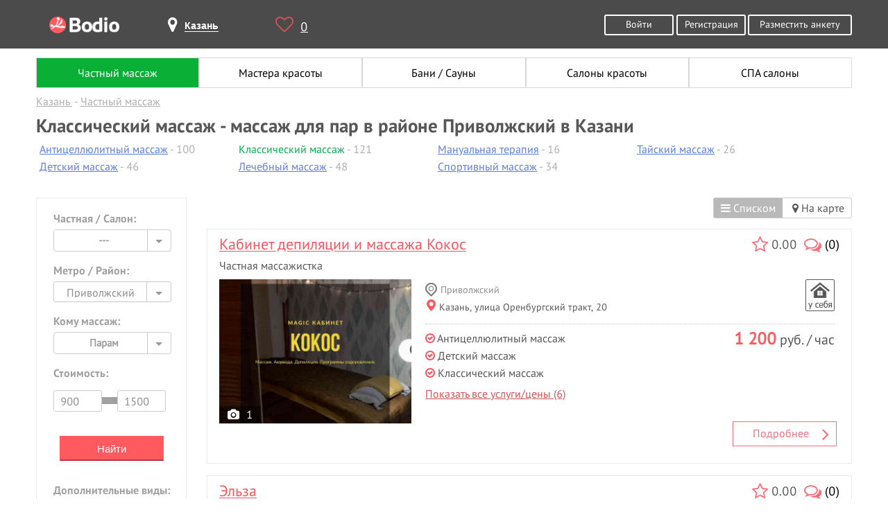

--- FILE ---
content_type: text/html; charset=UTF-8
request_url: https://kaz.bodio.ru/classic-massage/for_pair/where_202
body_size: 15595
content:
<!DOCTYPE html>
<html lang="ru" prefix="og: http://ogp.me/ns# article: http://ogp.me/ns/article# profile: http://ogp.me/ns/profile# fb: http://ogp.me/ns/fb#">
<head>
	<meta charset="UTF-8">
	<meta property="og:title" content="Классический массаж - массаж для пар в районе Приволжский в Казани">
	<meta property="og:description" content="Классический массаж - массаж для пар в городе Казани в районе Приволжский. Отзывы, цены, удобный поиск.">
	<meta property="og:image" content="https://bodio.ru/img/Bodio_big.png">
		<meta property="og:type" content="website">
		<meta property="og:url" content= "https://kaz.bodio.ru/">
	<meta property="og:site_name" content="Bodio">
	<script type="application/ld+json">
	[{
		"@context": "http://schema.org",
		"@type": "Organization",
		"name": "Bodio",
		"url": "https://bodio.ru/",
		"logo": "https://bodio.ru/img/Bodio_big.png",
		"sameAs": [
			"https://vk.com/bodioru",
			"https://twitter.com/bodioru",
			"https://www.facebook.com/bodioru",
			"https://ok.ru/group/57226758520864", 
			"https://plus.google.com/communities/113302329040897642741"
		]
	}, {
		"@context": "http://schema.org",
		"@type": "WebSite",
		"name": "Bodio",
		"url": "https://bodio.ru/",
		"image": "https://bodio.ru/img/Bodio_big.png"
	}, {
        "@context": "http://schema.org",
    	"@type": "Person",
    	"sameAs": [
    		"https://vk.com/bodioru",
    		"https://twitter.com/bodioru",
    		"https://www.facebook.com/bodioru",
    		"https://ok.ru/group/57226758520864", 
    		"https://plus.google.com/communities/113302329040897642741"
		]
	}]
    </script>
    <title>Классический массаж - массаж для пар в районе Приволжский в Казани</title>
    <meta name="description" content="Классический массаж - массаж для пар в городе Казани в районе Приволжский. Отзывы, цены, удобный поиск.">
	<meta name="keywords" content="Классический массаж - массаж для пар в районе Приволжский в Казани" />
		
		<meta name="format-detection" content="telephone=no">
    <meta name="viewport" content="width=device-width, initial-scale=1, user-scalable=yes">
	<link rel="shortcut icon" href="https://bodio.ru/favicon.ico" type="image/x-icon">
	<link rel="icon" href="https://bodio.ru/favicon.ico" type="image/x-icon">
	            <link rel="canonical" href="https://kaz.bodio.ru/classic-massage/for_pair/where_202" />
			<link rel="stylesheet" href="/css/style.css?v=37.16">
<script src="/js/jquery-3.2.1.min.js"></script>
</head>
<body class="catalog">
<div class="wrapper">
	<header class="header">
	<div class="container">
		<div class="logo">
			<a href="https://bodio.ru/" class="tooltip" title="bodio.ru"><img src="/img/logo.png" alt="bodio.ru"></a>
		</div>  
		<div class="page-header-city">
			<span id="page-header-city-name"><i class="fa fa-map-marker" aria-hidden="true"></i><b>Казань</b></span>
		</div>              
		<div class="header-heart">
			<a href="https://bodio.ru/wishlist" id="favcount" rel="nofollow" class="tooltip" title="Избранное"><i class="fa fa-heart-o" aria-hidden="true"></i>0</a>
		</div>
					<div class="header-btn">
				<a rel="nofollow" href="https://bodio.ru/register" class="grey-btn big">Разместить анкету</a>
			</div>
						<div class="header-btn">
				<a href="https://bodio.ru/auth" rel="nofollow" class="grey-btn">Войти</a>
				<a href="https://bodio.ru/register" rel="nofollow" class="grey-btn">Регистрация</a>
			</div>
			<div class="header-btn2" style="float: right;margin-top: 20px;">
				<a href="https://bodio.ru/register" rel="nofollow" class="grey-btn">Регистрация</a>
			</div>
				</div>
</header>
<div id="page-mobile-city">
	<span id="page-mobile-city-name">Казань</span>
			<div class="header-btn2" style="float: right;">
			<a href="https://bodio.ru/auth" rel="nofollow" class="grey-btn2" style="line-height:24px;display:flex;"><img src="/img/login_m.png" title="Войти" alt="Войти" style="width:30px;margin-right:5px;height:25px;"> Войти</a>
		</div>
		</div>
<div id="page-select-city-wrapper">
	<div id="page-select-city">
		<div class="page-select-city-row">Введите название города <i style="float:right;position:relative;color:#ff5a5f;font-size:20px;top:-10px;cursor:pointer;right:-15px;" id="cityclose" class="fa fa-times-circle-o" aria-hidden="true"></i></div>
		<div class="page-select-city-row">
			<form method="post" action="https://bodio.ru/headcity" id="srchfrm2">
				<input type="text" id="page-select-city-field" onkeydown="if(event.keyCode==13)srchfrm2.submit();" placeholder="Название города" name="city2"/>
			</form>
		</div>
		<div class="srchblo2"></div>
		<div class="page-select-city-row">Или выберите в списке ниже:</div>
		<ul id="page-select-city-hints">
			<li><a href="https://www.bodio.ru/">Москва</a></li>
			<li><a href="https://spb.bodio.ru/">Санкт-Петербург</a></li>
			<li><a href="https://nsk.bodio.ru/">Новосибирск</a></li>
			<li><a href="https://ekb.bodio.ru/">Екатеринбург</a></li>
			<li><a href="https://kaz.bodio.ru/">Казань</a></li>
			<li><a href="https://krasnoyarsk.bodio.ru/">Красноярск</a></li>
		</ul>
	</div>
</div>
<style>
	.slide r {display:none;}
.butto{
    cursor: pointer;
    color:#5d80e2;
}
.container .nav-list-up li{
    margin-right: 7px;
    color:#b0b0b0;
    width: 235px;
}
.container .nav-list-up li.symb{
    font-family: 'PTSans-Bold';
    font-size: 20px;
    color: #575757;
}
.container .nav-list-up li a{
    color:#5d80e2;
    text-decoration: underline;
}
.container .nav-list-up li a.active{
    color:#0aaf50;
    text-decoration: none;
}
.container .nav-list-up li:after{
    /*content: ' •';*/
}
.container .nav-list-up li:last-of-type:after{
    content: '';
}
.container .nav-list-up {
    margin-top: 10px;
    display: inline-flex;
    position: relative;
}
.container .nav-list-up.yes:after {
    display: block;
    z-index: 4;
    content: '';
    position: absolute;
    bottom: 0;
    left: 0;
    width: 100%;
    height: 50px;
    background: -moz-linear-gradient(top, rgba(255, 255, 255, 0) 0%, #ffffff 80%);
    background: -webkit-linear-gradient(top, rgba(255, 255, 255, 0) 0%, #ffffff 80%);
    background: linear-gradient(to bottom, rgba(255, 255, 255, 0) 0%, #ffffff 80%);
    filter: progid:DXImageTransform.Microsoft.gradient(startColorstr='#00ffffff', endColorstr='#ffffff', GradientType=0);
}
.container .show-yslyg{
    width: 250px;
    margin: 0 auto;
    color: #df5054;
}
.container .show-yslyg i{
    font-size: 20px;
    color: #575757;
    margin-right: 15px;
    position: relative;
    top: 2px;
}
.container .show-yslyg span{
    color:#b0b0b0;
}
@media (max-width: 1000px){
.container .nav-list-up {
    display: inline-block;
}}
.container .nav-list-up ul.col{
    float: left;
    display: inline-block;
    margin-right: 40px;
    margin-left: 5px;    
}
.jq-selectbox__trigger .fa-angle-down{
    border: none;
    width: 12px;
    height: 8px;
    top: 4px;
    font-size: 25px;
    right: 12px;
    color: #a1a0a1;
    position: absolute;
    }
    .opened .jq-selectbox__trigger .fa-angle-down:before{
    content: "\f105";
    }
form#main_search_form ul.nav-list li{
    height:23px;
}
form#main_search_form ul.nav-list li.whom{
    height:inherit;
    margin-bottom: -20px;
    margin-top: 20px;    
}
form#main_search_form ul.nav-list{
        margin-bottom: 20px;
    margin-top: -25px;
}
.vippopular{
    text-align: right;
    width: 100%;
    position: relative;
    height: 0px;
    z-index: 1;
    line-height: 24px;
}
.vippopular a{
    color:#fff;
    background:#a7a7a7;
    padding: 1px 25px 1px 25px;
}
.vippopular a:hover{
    color:#a7a7a7;
    background:#fff;
}
.catalog .left-nav li.content2{
    padding: 0;
    display: inline-block;
}
form ul.nav-list li{ border-bottom: none;}
.form-wrapper{    float: left;
    margin-left: 5px !important;
    padding: 0 !important;
    position: relative;
    top: -15px;}
.form-wrapper h5{position: relative;
    top: -15px;    margin-left: 25px !important;}
.form-wrapper label{position: relative;
    margin-left: 30px;
    margin-right: 20px;
    bottom: 13px;}
.slide r {display:none;}
.butto2{    text-align: center;
    display: block;
    width: 50%;
    margin-left: 25%;
    padding: .7em 1.5em;
    outline: none;}
.butto2:hover{background: rgb(255, 90, 95);color: #fff;cursor: pointer;}
.content2 #main_search_form hr{
    margin: 0;
    margin-top: 15px;
    width: 96%;
    margin-left: 6%;
    border-color: rgba(255, 255, 255, 0.38);
}
#main_search_form hr{
    margin: 0;
    margin-top: 15px;
    width: 89%;
    margin-left: 6%;
    border-color: rgba(255, 255, 255, 0.38);
}
li{margin-bottom: 5px;list-style-type: none;}
.footer-nav>li{margin-bottom: 0px;}
.goods { border-bottom: 1px dotted #000; text-align: right; }
.goods>.name2, .goods>.price { margin:0px !important;background-color: #fff;  position:relative; top: 5px;   }
.goods>.name2 { float: left;}
.show_all{
    position: relative;
    bottom: -5px !important;
    color: #df5054;
    text-decoration: underline !important;
}
.similar-new{
    margin-bottom: 33px;
}
.similar-new-items{
    /*display: flex;*/
}
.container .similar-new-items .profile-photo{
    width: 75px;
    margin: 0 auto;
    margin-right: 15px;
    margin-bottom: 10px;
    display: inline-block;
}
.container .similar-new-items img{
    border: 1px;
    border-radius: 10px;
}
@media (min-width: 1001px){
    .nav-list-up{
        width: 100%;
    }
}


#top .banner,
#mid .banner {
	margin-left:3px;
	margin-bottom:13px;
	text-align:center;
}
#top .banner.slide,
#mid .banner.slide {
	display:none;
}


.catalog-search-button {background-color:#ff5a5f;border-color:#ff5a5f;border-style:solid;border-width:2px;border-bottom-color:#b5393c;color:#fff;cursor:pointer;display: inline-block;
font-size:15px;height:36px;text-align: center;-webkit-transition: all 0.3s ease;-moz-transition: all 0.3s ease;-ms-transition: all 0.3s ease;-o-transition: all 0.3s ease;transition: all 0.3s ease;width:150px;}
.catalog-search-button:hover {background-color:#FFF;border-color:#ff5a5f;color:#ff5a5f;}</style>

<main>
	<section class="breadcrumbs-holder">
		<div class="container">
			<ul id="nav2">
	<li>
		<a href="/" class="active" title="Поиск частных объявлений">Частный массаж</a>
	</li>
	<li>
		<a href="/masterbeauty" title="Мастера красоты">Мастера красоты</a>
	</li>
	<li>
		<a href="/bathhouse" title="Бани / Сауны">Бани / Сауны</a>
	</li>
	<li>
		<a href="/beautiful" title="Салоны красоты">Салоны красоты</a>
	</li>
	<li>
		<a href="/spasalon" title="СПА салоны">СПА салоны</a>
	</li>
</ul>				<div class="breadcrumbs" itemscope="" itemtype="http://schema.org/BreadcrumbList" id="breadcrumbs">
					<ul>
													<li>
								<span itemscope="" itemprop="itemListElement" itemtype="http://schema.org/ListItem">
									<a href="https://kaz.bodio.ru" itemprop="item" title="Казань">
										<span itemprop="name">Казань</span>
										<meta itemprop="position" content="1">
									</a>
								</span>
							</li>
														<li>
								<span itemscope="" itemprop="itemListElement" itemtype="http://schema.org/ListItem">
									<a href="https://kaz.bodio.ru/for_pair" itemprop="item" title="Частный массаж">
										<span itemprop="name">Частный массаж</span>
										<meta itemprop="position" content="2">
									</a>
								</span>
							</li>
												</ul>
				</div>
							<div itemscope="" itemprop="itemListElement" itemtype="http://schema.org/ListItem">
				<h1 itemprop="name">Классический массаж - массаж для пар в районе Приволжский в Казани</h1>
			</div>
							<div class="nav-list-up">
					<ul class="col">						<li><a href="/anticellulite-massage">Антицеллюлитный массаж</a> - 100</li>
												<li><a href="/baby-massage">Детский массаж</a> - 46</li>
						</ul><ul class="col">						<li><a href="/classic-massage" class="active">Классический массаж</a> - 121</li>
												<li><a href="/massotherapy">Лечебный массаж</a> - 48</li>
						</ul><ul class="col">						<li><a href="/manual-therapy">Мануальная терапия</a> - 16</li>
												<li><a href="/sport-massage">Спортивный массаж</a> - 34</li>
						</ul><ul class="col">						<li><a href="/thai-massage">Тайский массаж</a> - 26</li>
						</ul>
									</div>
						</div>
	</section>
	<section class="content" style="margin-top: 20px;">
		<div class="container cols">
						<div class="left-col mobile-swipe-js">
				<div class="left-nav big-form u">
					<form id="catalog-search" action="/" method="POST">
						<ul class="nav-list">
							<li>
								<span class="h5">Частная / Салон:</span>
								<select name="type" id="sex" class="styled">
																			<option value="" selected="selected">---</option>
																				<option value="private-man">Массажист</option>
																				<option value="private-woman">Массажистка</option>
																				<option value="salon">Салон</option>
																		</select>
							</li>
															<li>
									<span class="h5">Метро / Район:</span>
									<select name="district_id" id="district" class="catalog-rate select2a jq-selectbox select-lg">
										<option value>---</option>
																					<option value="197">Авиастроительный</option>
																						<option value="198">Вахитовский</option>
																						<option value="199">Кировский</option>
																						<option value="200">Московский</option>
																						<option value="201">Ново-Савиновский</option>
																						<option value="202" selected>Приволжский</option>
																						<option value="203">Советский</option>
																				</select>
								</li>
															
								
							<li class="whom">
								<span class="h5">Кому массаж:</span>
								<select name="whom" id="whom" class="styled">
																			<option value="0">---</option>
																				<option value="1">Мужчинам</option>
																				<option value="2">Женщинам</option>
																				<option value="3">Детям</option>
																				<option value="4" selected>Парам</option>
																		</select>
							</li>
														<li>
								<span class="h5">Стоимость:</span>
								<div class="range" style="margin-top: -5px;">
									<hr style="position:relative;width:100px;top:22px;background-color:#a1a0a1;height:10px;border:navajowhite;">
									<input type="text" name="min_price" value="900" class="input-text input-text-lg" style="width:70px;margin-right:18px;position:relative;top:-6px;">
									<input type="text" name="max_price" value="1500" class="input-text input-text-lg" style="width:70px;position:relative;top:-6px;">
								</div>
							</li>
							<li style="margin:0 0 2em;padding:0;text-align:center;">
								<button type="submit" class="catalog-search-button">Найти</button>
							</li>
															<li>
									<span class="h5">Дополнительные виды:</span>
									<select name="additional_tag_id" class="catalog-rate select2a jq-selectbox select-lg" id="additional_tag">
										<option value="0" selected>---</option>
																					<option value="417">LPG массаж</option>
																						<option value="406">Аромамассаж</option>
																						<option value="377">Баночный массаж</option>
																						<option value="415">Висцеральный массаж</option>
																						<option value="378">Восстановительный массаж</option>
																						<option value="379">Восточный массаж</option>
																						<option value="427">Гавайский Ломи Ломи</option>
																						<option value="376">Гигиенический массаж</option>
																						<option value="380">Гинекологический массаж</option>
																						<option value="381">Гуаша массаж</option>
																						<option value="416">Звуковой массаж</option>
																						<option value="382">Иглотерапия</option>
																						<option value="408">Испанский массаж</option>
																						<option value="383">Колон массаж</option>
																						<option value="384">Комбинированный массаж</option>
																						<option value="413">Коррекция фигуры</option>
																						<option value="385">Косметический массаж</option>
																						<option value="386">Криомассаж</option>
																						<option value="388">Лимфодренажный массаж</option>
																						<option value="387">Логопедический массаж</option>
																						<option value="418">Массаж головы</option>
																						<option value="420">Массаж лица</option>
																						<option value="391">Массаж ложками</option>
																						<option value="422">Массаж ног</option>
																						<option value="390">Массаж ногами</option>
																						<option value="412">Массаж простаты</option>
																						<option value="421">Массаж рук</option>
																						<option value="423">Массаж спины</option>
																						<option value="419">Массаж стоп</option>
																						<option value="392">Медовый массаж</option>
																						<option value="411">Оздоровительный массаж</option>
																						<option value="426">Палсинг массаж</option>
																						<option value="393">Периостальный массаж</option>
																						<option value="394">Перкуссионный массаж</option>
																						<option value="395">Пневмомассаж</option>
																						<option value="396">Профилактический массаж</option>
																						<option value="397">Рефлекторный массаж</option>
																						<option value="398">Сегментарный массаж</option>
																						<option value="399">Соединительнотканный массаж</option>
																						<option value="401">Точечный массаж</option>
																						<option value="403">Финский массаж</option>
																						<option value="407">Хиромассаж</option>
																						<option value="404">Шведский массаж</option>
																						<option value="429">Шейно-воротниковый массаж</option>
																						<option value="425">Юмейхо-терапия</option>
																						<option value="405">Японский массаж</option>
																				</select>
								</li>
															
							<li style="height:23px;">
								<input type="checkbox" name="is_new" value="1" class="squard" id="is_new">
								<label for="is_new">Новые</label>
							</li>
							<li style="height:23px;">
								<input type="checkbox" name="is_popular" value="1" class="squard" id="is_popular">
								<label for="is_popular">Популярные</label>
							</li>
							<li style="height:23px;">
								<input type="checkbox" name="with_reviews" value="1" class="squard" id="with_reviews">
								<label for="with_reviews">С отзывами</label>
							</li>
							<li style="background-color:#DDD;height:1px;margin:1.5em 10% 0.75em;"></li>
							<li style="height:23px;">
								<input type="checkbox" name="departure" value="2" class="squard" id="departure">
								<label for="departure">Выезд</label>
							</li>
							<li style="height:23px;">
								<input type="checkbox" name="work_nonstop" value="1" class="squard" id="work_nonstop">
								<label for="work_nonstop">Круглосуточно</label>
							</li>
							<li style="background-color:#DDD;height:1px;margin:1.5em 10% 0.75em;"></li>
							<li style="height:23px;">
								<input type="checkbox" name="with_patent" value="1" class="squard" id="with_patent">
								<label for="with_patent">С дипломом</label>
							</li>
							<li style="height:23px;">
								<input type="checkbox" name="with_certificate" value="1" class="squard" id="with_certificate">
								<label for="with_certificate">С сертификатом</label>
							</li>
							<li style="height:23px;margin-bottom:24px;">
								<input type="checkbox" name="with_license" value="1" class="squard" id="with_license">
								<label for="with_license">С лицензией</label>
							</li>
							
							<!--
							<li style="margin-top:24px;">
								<div class="row">
									<span class="h5">Дата и время приема:</span>
									<div class="select-wrap">
										<select name="working_day" id="day-select">
											<option value="0" selected>-</option>
											<option value="1">ПН</option>
											<option value="2">ВТ</option>
											<option value="3">СР</option>
											<option value="4">ЧТ</option>
											<option value="5">ПТ</option>
											<option value="6">СБ</option>
											<option value="7">ВС</option>
										</select>
										<select name="working_hour" id="time-select">
											<option value="-1" selected>-</option>
																							<option value="0">00:00</option>
																								<option value="1">01:00</option>
																								<option value="2">02:00</option>
																								<option value="3">03:00</option>
																								<option value="4">04:00</option>
																								<option value="5">05:00</option>
																								<option value="6">06:00</option>
																								<option value="7">07:00</option>
																								<option value="8">08:00</option>
																								<option value="9">09:00</option>
																								<option value="10">10:00</option>
																								<option value="11">11:00</option>
																								<option value="12">12:00</option>
																								<option value="13">13:00</option>
																								<option value="14">14:00</option>
																								<option value="15">15:00</option>
																								<option value="16">16:00</option>
																								<option value="17">17:00</option>
																								<option value="18">18:00</option>
																								<option value="19">19:00</option>
																								<option value="20">20:00</option>
																								<option value="21">21:00</option>
																								<option value="22">22:00</option>
																								<option value="23">23:00</option>
																						</select>
									</div>
								</div>
							</li>
							-->
						</ul>
													<input type="hidden" name="tag_id" value="19">
													<input type="hidden" name="is_map" value="0">
					</form>
				</div>
				<div class="social">
					<div class="ya-share2" data-services="collections,vkontakte,odnoklassniki,moimir,viber,whatsapp,telegram"></div>
				</div>
			</div>
			<div class="right-col">
				<div id="map-state-switcher-wrapper">
					<ul id="map-state-switcher">
													<li id="as_list" class="active"><i class="fa fa-bars" aria-hidden="true"></i> Списком</li>
							<li id="on_map"><a href="/map/classic-massage/for_pair/where_202"><i class="fa fa-map-marker" aria-hidden="true"></i> На карте</a></li>
												</ul>
				</div>
				<div class="about-masseurs" id="searchresult">
					<div id="mid"><div>
	<div class="about-masseur-item">
		<div class="bg-grey">
			<div class="catanketmenu">  
				<div class="tooltip rate" title="Рейтинг">
					<i class="fa fa-star-o" aria-hidden="true"></i>
				</div>
				0.00					<a class="tooltip" title="Отзывы" href="https://kaz.bodio.ru/11012#reviews" rel="nofollow"><i class="fa fa-comments-o" aria-hidden="true"></i><span style="color:#000;">(0)</span></a>
								</div>
			<div class="name">
				<a href="https://kaz.bodio.ru/11012" style="display:block;line-height:22px;margin-bottom:10px;">
					<span itemscope itemtype="http://schema.org/Person">
						<span itemprop="name">Кабинет депиляции и массажа Кокос</span>
					</span>
				</a>
				<div style="white-space:nowrap;">Частная массажистка</div>
			</div>
			<div class="about-masseur-img">
								<div class="img-block">
					<div class="fotorama"  style="width:100%;" data-nav="thumbs" data-arrows="false" data-click="false" data-fit="cover" data-width="100%"
 data-ratio="800/600">
														<div data-img="/uploads/service/8ad0a3ed7b9581e1233ff8224c7d6dc0_pr.jpg"><a href="https://kaz.bodio.ru/11012" rel="nofollow"></a></div>
													</div>
											<div class="count_foto tooltip" style="bottom:0;"><i class="fa fa-camera" style="margin-right:10px;" aria-hidden="true"></i>1</div>
										</div>
									<ul class="skills">
						<li class="skill-1"><img src="/images/dipl_no.png" class="tooltip" title="Нет Диплома" alt="Нет Диплома"></li>
						<li class="skill-2"><img src="/images/sert_no.png" class="tooltip" title="Нет Сертификата" alt="Нет Сертификата"></li>
						<li class="skill-3"><img src="/images/licens_no.png" class="tooltip" title="Нет Лицензии" alt="Нет Лицензии"></li>
					</ul>
								</div>
			<div class="about-masseur-text">
				<ul class="place">
					<li class="home"></li>				</ul>                                       
								<ul class="geonew">
					<li><span><img src="/images/label.png" style="margin-right:5px;position:relative;top:5px;" alt="label">Приволжский</span></li>						<li><span><a class="gomap"><img src="/images/geo.png" style="position:relative;margin-right:5px;top:1px;left:2px;" alt="geo">Казань, улица Оренбургский тракт, 20</a></span></li>
										</ul>
									<div style="min-height:95px;margin-bottom:95px;">
						<div class="oldprice">
							<div class="price"><span>1 200</span> руб. / час</div>
							<ul class="skills two">
															</ul>
						</div>
						<ul style="padding-top: 10px;">
							<li><span><i class="fa fa-check-circle-o" style="color:#fe5460;" aria-hidden="true"></i> Антицеллюлитный массаж</span></li><li><span><i class="fa fa-check-circle-o" style="color:#fe5460;" aria-hidden="true"></i> Детский массаж</span></li><li><span><i class="fa fa-check-circle-o" style="color:#fe5460;" aria-hidden="true"></i> Классический массаж</span></li><li><a href="https://kaz.bodio.ru/11012" class="show_all">Показать все услуги/цены (6)</a></li>						</ul>
					</div>
									<div style="margin:20px 0 10px 0;min-height:50px;width:inherit;position:absolute;bottom:0;padding-right:20px;">
					<a href="https://kaz.bodio.ru/11012" class="reade-more">Подробнее <i style="font-size:28px;position:relative;top:3px;float:right;right:10px;" class="fa fa-angle-right" aria-hidden="true"></i></a>
									</div>
			</div>
		</div>
	</div>
</div><div>
	<div class="about-masseur-item">
		<div class="bg-grey">
			<div class="catanketmenu">  
				<div class="tooltip rate" title="Рейтинг">
					<i class="fa fa-star-o" aria-hidden="true"></i>
				</div>
				0.00					<a class="tooltip" title="Отзывы" href="https://kaz.bodio.ru/8053#reviews" rel="nofollow"><i class="fa fa-comments-o" aria-hidden="true"></i><span style="color:#000;">(0)</span></a>
								</div>
			<div class="name">
				<a href="https://kaz.bodio.ru/8053" style="display:block;line-height:22px;margin-bottom:10px;">
					<span itemscope itemtype="http://schema.org/Person">
						<span itemprop="name">Эльза</span>
					</span>
				</a>
				<div style="white-space:nowrap;">Частная массажистка</div>
			</div>
			<div class="about-masseur-img">
								<div class="img-block">
					<div class="fotorama"  style="width:100%;" data-nav="thumbs" data-arrows="false" data-click="false" data-fit="cover" data-width="100%"
 data-ratio="800/600">
														<div data-img="/uploads/service/b728c3f00cc5130f93daf99c1573e719_pr.jpg"><a href="https://kaz.bodio.ru/8053" rel="nofollow"></a></div>
													</div>
											<div class="count_foto tooltip" style="bottom:0;"><i class="fa fa-camera" style="margin-right:10px;" aria-hidden="true"></i>1</div>
										</div>
									<ul class="skills">
						<li class="skill-1"><img src="/images/dipl_no.png" class="tooltip" title="Нет Диплома" alt="Нет Диплома"></li>
						<li class="skill-2"><img src="/images/sert_no.png" class="tooltip" title="Нет Сертификата" alt="Нет Сертификата"></li>
						<li class="skill-3"><img src="/images/licens_no.png" class="tooltip" title="Нет Лицензии" alt="Нет Лицензии"></li>
					</ul>
								</div>
			<div class="about-masseur-text">
				<ul class="place">
					<li class="home"></li><li class="outhome"></li>				</ul>                                       
								<ul class="geonew">
					<li><span><img src="/images/label.png" style="margin-right:5px;position:relative;top:5px;" alt="label">Приволжский</span></li><li><span><img src="/images/label.png" style="margin-right:5px;position:relative;top:5px;" alt="label">Приволжский</span></li>						<li><span><a class="gomap"><img src="/images/geo.png" style="position:relative;margin-right:5px;top:1px;left:2px;" alt="geo">Казань, улица Братьев Касимовых, 10</a></span></li>
										</ul>
									<div style="min-height:95px;margin-bottom:95px;">
						<div class="oldprice">
							<div class="price"><span>1 000</span> руб. / час</div>
							<ul class="skills two">
															</ul>
						</div>
						<ul style="padding-top: 10px;">
							<li><span><i class="fa fa-check-circle-o" style="color:#fe5460;" aria-hidden="true"></i> Антицеллюлитный массаж</span></li><li><span><i class="fa fa-check-circle-o" style="color:#fe5460;" aria-hidden="true"></i> Классический массаж</span></li><li><span><i class="fa fa-check-circle-o" style="color:#fe5460;" aria-hidden="true"></i> Лечебный массаж</span></li><li><a href="https://kaz.bodio.ru/8053" class="show_all">Показать все услуги/цены (4)</a></li>						</ul>
					</div>
									<div style="margin:20px 0 10px 0;min-height:50px;width:inherit;position:absolute;bottom:0;padding-right:20px;">
					<a href="https://kaz.bodio.ru/8053" class="reade-more">Подробнее <i style="font-size:28px;position:relative;top:3px;float:right;right:10px;" class="fa fa-angle-right" aria-hidden="true"></i></a>
									</div>
			</div>
		</div>
	</div>
</div><div>
	<div class="about-masseur-item">
		<div class="bg-grey">
			<div class="catanketmenu">  
				<div class="tooltip rate" title="Рейтинг">
					<i class="fa fa-star-o" aria-hidden="true"></i>
				</div>
				0.00					<a class="tooltip" title="Отзывы" href="https://kaz.bodio.ru/4007#reviews" rel="nofollow"><i class="fa fa-comments-o" aria-hidden="true"></i><span style="color:#000;">(0)</span></a>
								</div>
			<div class="name">
				<a href="https://kaz.bodio.ru/4007" style="display:block;line-height:22px;margin-bottom:10px;">
					<span itemscope itemtype="http://schema.org/Person">
						<span itemprop="name">Зиновьева Евгения Дмитриевна</span>
					</span>
				</a>
				<div style="white-space:nowrap;">Частная массажистка</div>
			</div>
			<div class="about-masseur-img">
								<div class="img-block">
					<div class="fotorama"  style="width:100%;" data-nav="thumbs" data-arrows="false" data-click="false" data-fit="cover" data-width="100%"
 data-ratio="800/600">
														<div data-img="/uploads/service/2fcdc003f8085172d35979734a1248ce_pr.jpg"><a href="https://kaz.bodio.ru/4007" rel="nofollow"></a></div>
													</div>
											<div class="count_foto tooltip" style="bottom:0;"><i class="fa fa-camera" style="margin-right:10px;" aria-hidden="true"></i>1</div>
										</div>
									<ul class="skills">
						<li class="skill-1"><img src="/images/dipl_no.png" class="tooltip" title="Нет Диплома" alt="Нет Диплома"></li>
						<li class="skill-2"><img src="/images/sert_no.png" class="tooltip" title="Нет Сертификата" alt="Нет Сертификата"></li>
						<li class="skill-3"><img src="/images/licens_no.png" class="tooltip" title="Нет Лицензии" alt="Нет Лицензии"></li>
					</ul>
								</div>
			<div class="about-masseur-text">
				<ul class="place">
					<li class="home"></li><li class="outhome"></li>				</ul>                                       
								<ul class="geonew">
					<li><span><img src="/images/label.png" style="margin-right:5px;position:relative;top:5px;" alt="label">Приволжский</span></li>						<li><span><a class="gomap"><img src="/images/geo.png" style="position:relative;margin-right:5px;top:1px;left:2px;" alt="geo">Казань, улица Сабантуй, 35г</a></span></li>
										</ul>
									<div style="min-height:95px;margin-bottom:95px;">
						<div class="oldprice">
							<div class="price"><span>900</span> руб. / час</div>
							<ul class="skills two">
															</ul>
						</div>
						<ul style="padding-top: 10px;">
							<li><span><i class="fa fa-check-circle-o" style="color:#fe5460;" aria-hidden="true"></i> Антицеллюлитный массаж</span></li><li><span><i class="fa fa-check-circle-o" style="color:#fe5460;" aria-hidden="true"></i> Детский массаж</span></li><li><span><i class="fa fa-check-circle-o" style="color:#fe5460;" aria-hidden="true"></i> Классический массаж</span></li>						</ul>
					</div>
									<div style="margin:20px 0 10px 0;min-height:50px;width:inherit;position:absolute;bottom:0;padding-right:20px;">
					<a href="https://kaz.bodio.ru/4007" class="reade-more">Подробнее <i style="font-size:28px;position:relative;top:3px;float:right;right:10px;" class="fa fa-angle-right" aria-hidden="true"></i></a>
									</div>
			</div>
		</div>
	</div>
</div><div>
	<div class="about-masseur-item">
		<div class="bg-grey">
			<div class="catanketmenu">  
				<div class="tooltip rate" title="Рейтинг">
					<i class="fa fa-star-o" aria-hidden="true"></i>
				</div>
				0.00					<a class="tooltip" title="Отзывы" href="https://kaz.bodio.ru/120#reviews" rel="nofollow"><i class="fa fa-comments-o" aria-hidden="true"></i><span style="color:#000;">(0)</span></a>
								</div>
			<div class="name">
				<a href="https://kaz.bodio.ru/120" style="display:block;line-height:22px;margin-bottom:10px;">
					<span itemscope itemtype="http://schema.org/Person">
						<span itemprop="name">Йога-студия Рудракша</span>
					</span>
				</a>
				<div style="white-space:nowrap;">Салон</div>
			</div>
			<div class="about-masseur-img">
								<div class="img-block">
					<div class="fotorama"  style="width:100%;" data-nav="thumbs" data-arrows="false" data-click="false" data-fit="cover" data-width="100%"
 data-ratio="800/600">
														<div data-img="/uploads/service/6622bc3233f9fc00566af18768ed6322_pr.jpg"><a href="https://kaz.bodio.ru/120" rel="nofollow"></a></div>
													</div>
											<div class="count_foto tooltip" style="bottom:0;"><i class="fa fa-camera" style="margin-right:10px;" aria-hidden="true"></i>1</div>
										</div>
									<ul class="skills">
						<li class="skill-1"><img src="/images/dipl_no.png" class="tooltip" title="Нет Диплома" alt="Нет Диплома"></li>
						<li class="skill-2"><img src="/images/sert_no.png" class="tooltip" title="Нет Сертификата" alt="Нет Сертификата"></li>
						<li class="skill-3"><img src="/images/licens_no.png" class="tooltip" title="Нет Лицензии" alt="Нет Лицензии"></li>
					</ul>
								</div>
			<div class="about-masseur-text">
				<ul class="place">
					<li class="home"></li><li class="outhome"></li>				</ul>                                       
								<ul class="geonew">
					<li><span><img src="/images/label.png" style="margin-right:5px;position:relative;top:5px;" alt="label">Приволжский</span></li>						<li><span><a class="gomap"><img src="/images/geo.png" style="position:relative;margin-right:5px;top:1px;left:2px;" alt="geo">Казань, улица Шаляпина, 14</a></span></li>
										</ul>
									<div style="min-height:95px;margin-bottom:95px;">
						<div class="oldprice">
							<div class="price"><span>1 600</span> руб. / час</div>
							<ul class="skills two">
															</ul>
						</div>
						<ul style="padding-top: 10px;">
							<li><span><i class="fa fa-check-circle-o" style="color:#fe5460;" aria-hidden="true"></i> Классический массаж</span></li><li><span><i class="fa fa-check-circle-o" style="color:#fe5460;" aria-hidden="true"></i> Тайский массаж</span></li>						</ul>
					</div>
									<div style="margin:20px 0 10px 0;min-height:50px;width:inherit;position:absolute;bottom:0;padding-right:20px;">
					<a href="https://kaz.bodio.ru/120" class="reade-more">Подробнее <i style="font-size:28px;position:relative;top:3px;float:right;right:10px;" class="fa fa-angle-right" aria-hidden="true"></i></a>
									</div>
			</div>
		</div>
	</div>
</div><!-- Yandex.RTB R-A-738458-1 -->
							<div class="rsya" id="yandex_rtb_R-A-738458-1"></div>
							<script type="text/javascript">
								(function(w, d, n, s, t) {
									w[n] = w[n] || [];
									w[n].push(function() {
										Ya.Context.AdvManager.render({
											blockId: "R-A-738458-1",
											renderTo: "yandex_rtb_R-A-738458-1",
											async: true
										});
									});
									t = d.getElementsByTagName("script")[0];
									s = d.createElement("script");
									s.type = "text/javascript";
									s.src = "//an.yandex.ru/system/context.js";
									s.async = true;
									t.parentNode.insertBefore(s, t);
								})(this, this.document, "yandexContextAsyncCallbacks");
							</script><div>
	<div class="about-masseur-item">
		<div class="bg-grey">
			<div class="catanketmenu">  
				<div class="tooltip rate" title="Рейтинг">
					<i class="fa fa-star" aria-hidden="true"></i>
				</div>
				5.00					<a class="tooltip" title="Отзывы" href="https://kaz.bodio.ru/823#reviews" rel="nofollow"><i class="fa fa-comments-o" aria-hidden="true"></i><span style="color:#000;">(3)</span></a>
								</div>
			<div class="name">
				<a href="https://kaz.bodio.ru/823" style="display:block;line-height:22px;margin-bottom:10px;">
					<span itemscope itemtype="http://schema.org/Person">
						<span itemprop="name">Александр</span>
					</span>
				</a>
				<div style="white-space:nowrap;">Частный массажист</div>
			</div>
			<div class="about-masseur-img">
								<div class="img-block">
					<div class="fotorama"  style="width:100%;" data-nav="thumbs" data-arrows="false" data-click="false" data-fit="cover" data-width="100%"
 data-ratio="800/600">
														<div data-img="/uploads/service/805b5a418713bb283a63d269c763a711_pr.jpg"><a href="https://kaz.bodio.ru/823" rel="nofollow"></a></div>
																<div data-img="/uploads/service/e646b9d8a02557af9a64dfa043b61668_pr.jpg"><a href="https://kaz.bodio.ru/823" rel="nofollow"></a></div>
																<div data-img="/uploads/service/5239e64bbb8c3025b6f0f445c9d7d3ea_pr.jpg"><a href="https://kaz.bodio.ru/823" rel="nofollow"></a></div>
													</div>
											<div class="count_foto tooltip"><i class="fa fa-camera" style="margin-right:10px;" aria-hidden="true"></i>6</div>
										</div>
									<ul class="skills">
						<li class="skill-1"><img src="/images/dipl_no.png" class="tooltip" title="Нет Диплома" alt="Нет Диплома"></li>
						<li class="skill-2"><img src="/images/sert.png" class="tooltip" title="Есть Сертификат" alt="Есть Сертификат"></li>
						<li class="skill-3"><img src="/images/licens_no.png" class="tooltip" title="Нет Лицензии" alt="Нет Лицензии"></li>
					</ul>
								</div>
			<div class="about-masseur-text">
				<ul class="place">
					<li class="home"></li><li class="outhome"></li>				</ul>                                       
								<ul class="geonew">
					<li><span><img src="/images/label.png" style="margin-right:5px;position:relative;top:5px;" alt="label">Приволжский</span></li>						<li><span><a class="gomap"><img src="/images/geo.png" style="margin-right:5px;" alt="geo">Казань</a></span></li>
										</ul>
									<div style="min-height:95px;margin-bottom:95px;">
						<div class="oldprice">
							<div class="price"><span>700</span> руб. / час</div>
							<ul class="skills two">
								<li class="skill-2"><img src="/images/sert.png" class="tooltip" title="Есть Сертификат" alt="Есть Сертификат"></li>							</ul>
						</div>
						<ul style="padding-top: 10px;">
							<li><span><i class="fa fa-check-circle-o" style="color:#fe5460;" aria-hidden="true"></i> Антицеллюлитный массаж</span></li><li><span><i class="fa fa-check-circle-o" style="color:#fe5460;" aria-hidden="true"></i> Детский массаж</span></li><li><span><i class="fa fa-check-circle-o" style="color:#fe5460;" aria-hidden="true"></i> Классический массаж</span></li>						</ul>
					</div>
									<div style="margin:20px 0 10px 0;min-height:50px;width:inherit;position:absolute;bottom:0;padding-right:20px;">
					<a href="https://kaz.bodio.ru/823" class="reade-more">Подробнее <i style="font-size:28px;position:relative;top:3px;float:right;right:10px;" class="fa fa-angle-right" aria-hidden="true"></i></a>
									</div>
			</div>
		</div>
	</div>
</div><div>
	<div class="about-masseur-item">
		<div class="bg-grey">
			<div class="catanketmenu">  
				<div class="tooltip rate" title="Рейтинг">
					<i class="fa fa-star-o" aria-hidden="true"></i>
				</div>
				0.00					<a class="tooltip" title="Отзывы" href="https://kaz.bodio.ru/124#reviews" rel="nofollow"><i class="fa fa-comments-o" aria-hidden="true"></i><span style="color:#000;">(0)</span></a>
								</div>
			<div class="name">
				<a href="https://kaz.bodio.ru/124" style="display:block;line-height:22px;margin-bottom:10px;">
					<span itemscope itemtype="http://schema.org/Person">
						<span itemprop="name">Серебрякова Елена Петровна</span>
					</span>
				</a>
				<div style="white-space:nowrap;">Частная массажистка</div>
			</div>
			<div class="about-masseur-img">
								<div class="img-block">
					<div class="fotorama"  style="width:100%;" data-nav="thumbs" data-arrows="false" data-click="false" data-fit="cover" data-width="100%"
 data-ratio="800/600">
														<div data-img="/uploads/service/2d6a3ee984347234708c0017858da26c_pr.jpg"><a href="https://kaz.bodio.ru/124" rel="nofollow"></a></div>
													</div>
											<div class="count_foto tooltip" style="bottom:0;"><i class="fa fa-camera" style="margin-right:10px;" aria-hidden="true"></i>1</div>
										</div>
									<ul class="skills">
						<li class="skill-1"><img src="/images/dipl_no.png" class="tooltip" title="Нет Диплома" alt="Нет Диплома"></li>
						<li class="skill-2"><img src="/images/sert_no.png" class="tooltip" title="Нет Сертификата" alt="Нет Сертификата"></li>
						<li class="skill-3"><img src="/images/licens_no.png" class="tooltip" title="Нет Лицензии" alt="Нет Лицензии"></li>
					</ul>
								</div>
			<div class="about-masseur-text">
				<ul class="place">
					<li class="home"></li><li class="outhome"></li>				</ul>                                       
								<ul class="geonew">
					<li><span><img src="/images/label.png" style="margin-right:5px;position:relative;top:5px;" alt="label">Приволжский</span></li>						<li><span><a class="gomap"><img src="/images/geo.png" style="margin-right:5px;" alt="geo">Казань</a></span></li>
										</ul>
									<div style="min-height:95px;margin-bottom:95px;">
						<div class="oldprice">
							<div class="price"><span>350</span> руб. / сеанс</div>
							<ul class="skills two">
															</ul>
						</div>
						<ul style="padding-top: 10px;">
							<li><span><i class="fa fa-check-circle-o" style="color:#fe5460;" aria-hidden="true"></i> Антицеллюлитный массаж</span></li><li><span><i class="fa fa-check-circle-o" style="color:#fe5460;" aria-hidden="true"></i> Классический массаж</span></li>						</ul>
					</div>
									<div style="margin:20px 0 10px 0;min-height:50px;width:inherit;position:absolute;bottom:0;padding-right:20px;">
					<a href="https://kaz.bodio.ru/124" class="reade-more">Подробнее <i style="font-size:28px;position:relative;top:3px;float:right;right:10px;" class="fa fa-angle-right" aria-hidden="true"></i></a>
									</div>
			</div>
		</div>
	</div>
</div></div>				</div>
				                    <section class="static-catalog">
                        <div class="container">
                            <h2>Статистика по данному разделу</h2>
                            <div class="bodio-items js-bodio-items">
                                                                    <div class="bodio-item">
										<h6>Количество объявлений</h6>
										<div class="bodio-item-round js-round-1" data-col="130" data-time="0">0</div>
									</div>
									                                    <div class="bodio-item">
										<h6>Средняя цена, руб</h6>
										<div class="bodio-item-round js-round-2" data-col="1450" data-time="0">0</div>
									</div>
									                                    <div class="bodio-item">
										<h6>Имеют дипломы / сертификаты</h6>
										<div class="bodio-item-round js-round-3" data-col="126" data-time="0">0</div>
									</div>
									                                    <div class="bodio-item">
										<h6>Работают круглосуточно</h6>
										<div class="bodio-item-round js-round-4" data-col="15" data-time="1000">0</div>
									</div>
									                                    <div class="bodio-item">
										<h6>Имеют отзывы</h6>
										<div class="bodio-item-round js-round-5" data-col="17" data-time="1000">0</div>
									</div>
									                            </div>
                        </div>
                    </section>
									<div id="st"></div>
							</div>
		</div>
			</section>
</main>
</div>
    <link rel="stylesheet" type="text/css" href="/font-awesome-4.7.0/css/font-awesome.min.css">
    <link rel="stylesheet" type="text/css" href="/iconmoon/iconmoon.css?v=1.03">
    <link rel="stylesheet" type="text/css" href="/css/jquery.scrollbar.css">
    <link rel="stylesheet" type="text/css" href="/css/jquery.formstyler.css?v=2">
	<link rel="stylesheet" type="text/css" href="/css/tooltipster.css">
    <link rel="stylesheet" type="text/css" media="screen" href="/js/select/select2.css?v=2" />
<footer class="footer">
        <div class="container">
            <div class="footer-info">
                <!-- <div class="list-info">
                    <ul class="footer-nav">
                        <li class="li-head">Техническая поддержка:</li>
						<li><a class="noselect">+7-905-930-46-66</a></li>
                        <li style="margin-top:1em;"><a href="mailto:info@bodio.ru" target="_blank">info@bodio.ru</a></li>
                    </ul>
                </div> -->
                <div class="list-info">
                    <ul class="footer-nav">
                        <li class="li-head">Сервис:</li>
                        <li><a rel="nofollow" href="https://bodio.ru/page/about.html">О сервисе</a></li>
                        <li><a rel="nofollow" href="https://bodio.ru/page/offer.html">Пользовательское соглашение</a></li>
                        <li><a rel="nofollow" href="https://bodio.ru/page/privacy_policy.html">Политика обработки персональных данных</a></li>
                        <li><a rel="nofollow" href="https://kaz.bodio.ru/blog">Блог</a></li>
                    </ul>
                </div>
                					<div class="list-info">
						<ul class="footer-nav">
							<li class="li-head">Рекламодателям:</li>
															<li><a href="https://bodio.ru/register" rel="nofollow">Регистрация</a></li>
															<li><a rel="nofollow" href="https://bodio.ru/register">Разместить объявление</a></li>
							<li><a rel="nofollow" href="https://bodio.ru/page/rules.html">Правила размещения</a></li>
							<li><a rel="nofollow" href="https://bodio.ru/page/order.html">Оплата</a></li>
						</ul>
					</div>
									<style>
					.btn-call-to-admin {
						background-color: #fd5a60;
						color:#fff;
						outline: none;
						border-radius: 3px;
						border: none;
						padding: 5px 10px;
					}

					.btn-call-to-admin:hover{
						background-color: #c94b4f;
						outline: none;
						border: none;
					}

					.display-none {
						display: none !important;
					}

					.call-to-admin__list {
						background-color: #fff;
						list-style: none;
					}

					.call-to-admin__list-item {
						width: 100%;
						margin: 0 !important;
						padding-left: 5px;
						cursor: pointer;
					}

					.call-to-admin__list-btn {
						background-color: #fff;
						/* width: 100%;
						height: 100%; */
						border: none;
						outline: none;
						margin-left: 15px;
					}

					.back-modal {
						position: fixed;
						top: 0;
						left: 0;
						z-index: 100;
						width: 100%;
						height: 100%;
						background-color: rgba(0,0,0,0.4);
						display: flex;
						align-items: center;
						justify-content: center;
					}

					.modal-container {
						background-color: #fff;
						display: flex;
						flex-direction: row;
						justify-content: space-between;
					}

					#close-modal-btn {
						background-color: #fff;
						outline: none;
						border: none;
					}

					#call-to-admin-ways-user {
						background-color: #fff;
					}

					#call-to-admin-ways {
						border-top: 1px solid #9a9a9a;
					}

					@media (max-width: 979px) {
						.call-to-admin__container {
							margin-left: 20px;
						}
					}
				</style>
				<div class="list-info">
					<div class="call-to-admin__container" id="cta-container">
						<button id="call-to-admin" class="btn-call-to-admin">Связаться с администрацией</button>
						<div id="call-to-admin-ways-user" class="display-none">
							<ul class="call-to-admin__list-user">
								<li class="call-to-admin__list-item" id="call-to-admin_email-user">
									<!-- <button class="call-to-admin__list-btn">Написать на почту</button> -->
									Клиентам
								</li>
								<li class="call-to-admin__list-item" id="call-to-admin_advs-user">
									<!-- <button class="call-to-admin__list-btn">Написать в WhatsApp</button> -->
									Рекламодателям
								</li>
							</ul>
						</div>
						<div id="call-to-admin-ways" class="display-none">
							<ul class="call-to-admin__list">
								<li class="call-to-admin__list-item" id="call-to-admin_email">
									<!-- <button class="call-to-admin__list-btn">Написать на почту</button> -->
									Написать на почту
								</li>
								<li class="call-to-admin__list-item">
									<a href="https://t.me/+79612243444" target="_blank">Написать в Telegram</a>
								</li>
							</ul>
						</div>
					</div>
                    <!-- <ul class="footer-nav">
                        <li class="li-head">Сервис:</li>
                        <li><a rel="nofollow" href="https://bodio.ru/page/about.html">О сервисе</a></li>
                        <li><a rel="nofollow" href="https://bodio.ru/page/offer.html">Пользовательское соглашение</a></li>
                        <li><a rel="nofollow" href="https://bodio.ru/page/privacy_policy.html">Политика обработки персональных данных</a></li>
                        <li><a rel="nofollow" href="https://kaz.bodio.ru/blog">Блог</a></li>
                    </ul> -->
                </div>
				<div id="emailCallAdminModal" class="display-none back-modal">
					<div class="modal-container">
						<h5 class="modal-title">Email для связи <span id="email-way" style="color:cornflowerblue">info@bodio.ru</span></h5>
						<button type="button" id="close-modal-btn">
							<span aria-hidden="true">&times;</span>
						</button>
					</div>
				</div>
            </div>
			<div class="footer-social-and-apps">
				<ul class="footer-social">
					<li><a rel="nofollow" href="http://vk.com/bodioru" target="_blank" class="social-icon tooltip" title="Мы Вконтакте"><i class="fa fa-vk" aria-hidden="true"></i></a></li>
					<!--<li><a rel="nofollow" href="https://www.facebook.com/bodioru" target="_blank" class="social-icon tooltip" title="Мы на Facebook"><i class="fa fa-facebook" aria-hidden="true"></i></a></li> -->
					<!--<li><a rel="nofollow" href="https://twitter.com/bodioru" target="_blank" class="social-icon tooltip" title="Мы в Twitter"><i class="fa fa-twitter" aria-hidden="true"></i></a></li> -->
					<li><a rel="nofollow" href="http://ok.ru/group/57226758520864" target="_blank" class="social-icon tooltip" title="Мы в OK"><i class="fa fa-odnoklassniki" aria-hidden="true"></i></a></li>
					<!--<li><a rel="nofollow" href="https://plus.google.com/communities/113302329040897642741" target="_blank" class="social-icon tooltip" title="Мы в Google+"><i class="fa fa-google-plus" aria-hidden="true"></i></a></li> -->
					<li><a href="https://freekassa.net" target="_blank" rel="noopener noreferrer"><img src="https://cdn.freekassa.net/banners/small-dark-1.png" title="Прием платежей"></li>
</a>
				</ul>
				<!-- <ul class="footer-apps">
					<li><a href="https://apps.apple.com/us/app/bodio-%D0%B2%D1%81%D1%91-%D0%B4%D0%BB%D1%8F-%D0%B2%D0%B0%D1%88%D0%B5%D0%B3%D0%BE-%D1%82%D0%B5%D0%BB%D0%B0/id1477165605?l=ru&ls=1" title="Приложение для устройств на системе iOS" class="apple tooltip"></a></li>
					<li><a href="https://play.google.com/store/apps/details?id=ru.bodio.app" title="Приложение для устройств на системе Android" class="android tooltip"></a></li>
				</ul> -->
			</div>
			<hr>
            <div class="logo-footer">
                <a href="https://bodio.ru/" class="tooltip" title="bodio.ru"><img src="/img/logo.png" alt="bodio.ru"></a>
                <span>© <a href="https://bodio.ru/" class="tooltip" title="Bodio.ru" style="color: #fd5a60;text-decoration: underline;">Bodio.ru</a> 2015-2026 - Все, что нужно Вашему телу.</span>
            </div>

            <div class="footer-counter">
                <!-- Yandex.Metrika counter --> <script type="text/javascript" > 
				(function(m,e,t,r,i,k,a){m[i]=m[i]||function(){(m[i].a=m[i].a||[]).push(arguments)}; m[i].l=1*new Date();k=e.createElement(t),a=e.getElementsByTagName(t)[0],k.async=1,k.src=r,a.parentNode.insertBefore(k,a)}) 
				(window, document, "script", "https://mc.yandex.ru/metrika/tag.js", "ym"); ym(28192254, "init", { clickmap:true, trackLinks:true, accurateTrackBounce:true, trackHash:true, ecommerce:"dataLayer" }); 
				</script> <noscript><div><img src="https://mc.yandex.ru/watch/28192254" style="position:absolute; left:-9999px;" alt="" /></div></noscript> 
				

				<script>
					document.getElementById('call-to-admin').addEventListener('click', function (event) {
						document.getElementById('call-to-admin-ways-user').classList.toggle('display-none');
					})

					document.getElementById('call-to-admin_advs-user').addEventListener('click', function (event) {
						document.getElementById('call-to-admin-ways').classList.toggle('display-none');
					})

					document.getElementById('call-to-admin_email').addEventListener('click', function (event) {
						console.log('click on email')
						document.getElementById('emailCallAdminModal').classList.toggle('display-none');
					})

					document.getElementById('call-to-admin_email-user').addEventListener('click', function (event) {
						console.log('click on email')
						document.getElementById('emailCallAdminModal').classList.toggle('display-none');
					})

					document.getElementById('close-modal-btn').addEventListener('click', function (event) {
						document.getElementById('emailCallAdminModal').classList.add('display-none');
					})

					document.body.addEventListener('click', function (event) {
						
						if (event.target != document.getElementsByClassName('modal-container')[0] &&
							event.target != document.getElementById('call-to-admin_email') &&
							event.target != document.getElementById('close-modal-btn') &&
							event.target != document.getElementsByClassName('modal-title')[0] &&
							event.target != document.getElementById('email-way') &&
							event.target != document.getElementById('call-to-admin_email-user')) {

							document.getElementById('emailCallAdminModal').classList.add('display-none');
							console.log(event.target)
						}

						if (event.target != document.getElementById('call-to-admin_advs-user') &&
							event.target != document.getElementById('call-to-admin-ways') &&
							event.target != document.getElementById('call-to-admin_email')) {
								console.log(event.target)
								document.getElementById('call-to-admin-ways').classList.add('display-none');
							}
					})
				</script>

				<!-- /Yandex.Metrika counter -->
				<!-- Top100 (Kraken) Counter -->
				<script>
					(function (w, d, c) {
					(w[c] = w[c] || []).push(function() {
						var options = {
							project: 4513328,
						};
						try {
							w.top100Counter = new top100(options);
						} catch(e) { }
					});
					var n = d.getElementsByTagName("script")[0],
					s = d.createElement("script"),
					f = function () { n.parentNode.insertBefore(s, n); };
					s.type = "text/javascript";
					s.async = true;
					s.src =
					(d.location.protocol == "https:" ? "https:" : "http:") +
					"//st.top100.ru/top100/top100.js";

					if (w.opera == "[object Opera]") {
					d.addEventListener("DOMContentLoaded", f, false);
				} else { f(); }
				})(window, document, "_top100q");
				</script>
				<noscript>
				  <img src="//counter.rambler.ru/top100.cnt?pid=4513328" alt="Топ-100" />
				</noscript>
				<!-- END Top100 (Kraken) Counter -->

				<!-- Rating@Mail.ru counter -->
				<!--
				<script>
				var _tmr = window._tmr || (window._tmr = []);
				_tmr.push({id: "2670028", type: "pageView", start: (new Date()).getTime()});
				(function (d, w, id) {
				  if (d.getElementById(id)) return;
				  var ts = d.createElement("script"); ts.type = "text/javascript"; ts.async = true; ts.id = id;
				  ts.src = (d.location.protocol == "https:" ? "https:" : "http:") + "//top-fwz1.mail.ru/js/code.js";
				  var f = function () {var s = d.getElementsByTagName("script")[0]; s.parentNode.insertBefore(ts, s);};
				  if (w.opera == "[object Opera]") { d.addEventListener("DOMContentLoaded", f, false); } else { f(); }
				})(document, window, "topmailru-code");
				</script><noscript><div>
				<img src="//top-fwz1.mail.ru/counter?id=2670028;js=na" style="border:0;position:absolute;left:-9999px;" alt="" />
				</div></noscript>
				-->
				<!-- //Rating@Mail.ru counter -->
                
				<!--LiveInternet counter--><script type="text/javascript">
				document.write('<a href="//www.liveinternet.ru/click;bodio" '+
				'target="_blank"><img src="//counter.yadro.ru/hit;bodio?t17.6;r'+
				escape(document.referrer)+((typeof(screen)=='undefined')?'':
				';s'+screen.width+'*'+screen.height+'*'+(screen.colorDepth?
				screen.colorDepth:screen.pixelDepth))+';u'+escape(document.URL)+
				';h'+escape(document.title.substring(0,150))+';'+Math.random()+
				'" alt="" title="LiveInternet: показано число просмотров за 24'+
				' часа, посетителей за 24 часа и за сегодня" '+
				'border="0" width="88" height="31"><\/a>')
				</script><!--/LiveInternet-->
					<script>
					(function(i,s,o,g,r,a,m){i['GoogleAnalyticsObject']=r;i[r]=i[r]||function(){
					(i[r].q=i[r].q||[]).push(arguments)},i[r].l=1*new Date();a=s.createElement(o),
					m=s.getElementsByTagName(o)[0];a.async=1;a.src=g;m.parentNode.insertBefore(a,m)
					})(window,document,'script','//www.google-analytics.com/analytics.js','ga');
					ga('create', 'UA-63363216-1', 'auto');
					ga('send', 'pageview');
					</script>
			</div>
            <div class="footer-text">
                <div class="footer-warning-icon"><i class="fa fa-user-md" aria-hidden="true"></i></div>
                Есть противопоказания,<br>
                проконсультируйтесь со специалистом!
            </div>
        </div>
    </footer>

		<!--MODAL MOBILE-->
	<!-- <div id="modal_for_mobile_app" >
		<div class="closeicon" onclick="app_modal();" style="text-align: right;
    font-size: 3rem;
    padding-right: 10px;">
			<i class="fa fa-times-circle" aria-hidden="true" style="color:#ff5a5f;"></i>
		</div>
		<p style="font-size: 24px;
    line-height: initial;
    font-weight: bold;
    padding-top: 20px;
    padding-bottom: 40px;">Вы можете установить<br/>приложение Bodio
		</p>
		<div style="padding-bottom: 40px;">
		<a href="https://apps.apple.com/us/app/bodio-%D0%B2%D1%81%D1%91-%D0%B4%D0%BB%D1%8F-%D0%B2%D0%B0%D1%88%D0%B5%D0%B3%D0%BE-%D1%82%D0%B5%D0%BB%D0%B0/id1477165605?l=ru&amp;ls=1" class="apple tooltip tooltipstered">
			<img src="https://bodio.ru/img/ios.png" />
		</a>
		</div>
		<div style="padding-bottom: 40px;">
		<a href="https://play.google.com/store/apps/details?id=ru.bodio.app" class="android tooltip tooltipstered">
			<img src="https://bodio.ru/img/android.png" />
		</a>
		</div>
		<div class="button-close-modal" onclick="app_modal();" style="background-color:#ff5a5f;color:#fff;font-size:24px;font-weight:bold;width:95%;margin:0 auto;">
			Отмена
		</div>
	</div> -->

	<style>
		#modal_for_mobile_app {
			width: 100%;
			border: 2px solid #9a9a9a;
			position: fixed;
			z-index: 9999;
			top: 0px;
			height: 736px;
			background: #fff;
			text-align:center;
			display:none;
		}
		
		@media screen and (max-width: 768px) {
			#modal_for_mobile_app {
				display:block;				
				
			}
		}
	</style>

	<script>
	function app_modal() {
		console.log('hide');
		$('#modal_for_mobile_app').hide();
		
	}
	
	</script>
		    <!-- UP DOWN -->
    <script>
    $(function(){
     if ($(window).scrollTop()>="250") $("#ToTop").fadeIn("slow")
     $(window).scroll(function(){
      if ($(window).scrollTop()<="250") $("#ToTop").fadeOut("slow")
       else $("#ToTop").fadeIn("slow")
     });
     if (document.body.scrollHeight>=($(window).scrollTop()+document.body.clientHeight)) $("#OnBottom").fadeIn("slow")
     $(window).scroll(function(){
      if (document.body.scrollHeight<=($(window).scrollTop()+document.body.clientHeight)) $("#OnBottom").fadeOut("slow")
       else $("#OnBottom").fadeIn("slow")
     });
     $("#ToTop").click(function(){$("html,body").animate({scrollTop:0},"slow")})
     $("#OnBottom").click(function(){$("html,body").animate({scrollTop:$(document).height()},"slow")})
    });
    </script>        
    <!-- яндекс share кнопки -->
    <script src="//yastatic.net/es5-shims/0.0.2/es5-shims.min.js"></script>
    <script src="//yastatic.net/share2/share.js"></script>    
    <!--scroll bar styler красный прокрутчик-->
    <script defer src="/js/jquery.scrollbar.js"></script>
    <!--form-styler-->
    <script src="/js/jquery.formstyler.js?v=3"></script>
    <!--каталог vip, home paralax - main-->
    <script defer src="/js/main.js"></script>
	<!--AJAX catalog cookie - rating-->
    <script defer src="/js/jquery.rating-2.0.min.js"></script>
	<script defer src="/js/jquery.cookie.js"></script>
    <!--Всплывающие - tooltipster-->
	<script defer src="/js/jquery.tooltipster.min.js"></script>
	<!--Поиск города/района в создании и редактировании анкет - select2-->
    <script src="/js/select/select2.min.js"></script>
	<script src="/js/select/select2_locale_ru.js"></script>

        
    <!--[if IE 9]>
    <script type="text/javascript">
        (function setPlaceHolders(){
            var input = document.getElementsByTagName('input'); // get all text fields
            var cls = "placeholdr"; // set name of the class

            if (input) { // if fields found
                for (var i=0; i < input.length; i++) {
                    var t = input[i];
                    var txt = t.getAttribute("placeholder");

                    if (txt.length > 0) { // if placeholder found
                        t.className = t.value.length == 0 ? t.className+" "+cls : t.className; // add class
                        t.value = t.value.length > 0 ? t.value : txt; // if no value found

                        t.onfocus = function() { // on focus
                            this.className = this.className.replace(cls);
                            this.value = this.value == this.getAttribute("placeholder") ? "" : this.value;
                        }

                        t.onblur = function() { // on focus out
                            if (this.value.length == 0) {
                                this.value = this.getAttribute("placeholder");
                                this.className = this.className+" "+cls; // add class
                            }
                        }
                    }
                }
            }
        })();
    </script>
    <![endif]-->
<script>
var siteUrl = 'https://bodio.ru/';
$(document).ready(function(){
	$('.tooltip').tooltipster();
	$('body').on('click', '.addfav', function(){
		var itemid = $(this).attr('data-id');
		if(!itemid) return false;
		var currelement = $(this);
		
		$.ajax({
			type: "POST",
			url: 'https://bodio.ru/home/addfav',
			data: {ajax:"1", id:itemid},
			dataType: "json",
			beforeSend: function() {
			},
			success: function(data) {
				if(data.success){
					$('#favcount').html('<i class="fa fa-heart-o" aria-hidden="true"></i>'+data.count);
					if (currelement.hasClass('addfav')){
						currelement.removeClass('addfav').addClass('addedfavorite');
						currelement.empty();currelement.append('<i class="fa fa-heart" aria-hidden="true"></i>');//.remove();	 
					}
				}
			},
			error: function(){}
		});
	});
	$('body').on('click', '.addedfavorite', function(){
		var itemid = $(this).attr('data-id');
		if(!itemid) return false;
		var currelement = $(this);
		$.ajax({
			type: "POST",
			url: 'https://bodio.ru/home/delfav',
			data: {ajax:"1", id:itemid},
			dataType: "json",
			beforeSend: function(){
			},
			success: function(data) {
				if(data.success){
					$('#favcount').html('<i class="fa fa-heart-o" aria-hidden="true"></i>'+data.count);
					if(currelement.hasClass('addedfavorite')){
						currelement.removeClass('addedfavorite').addClass('addfav');
						currelement.empty();currelement.append('<i class="fa fa-heart-o" aria-hidden="true"></i>');//.remove();
					}
				}
			},
			error: function(){}
		});
	});
});
</script>
 
<script>
document.getElementById('cityclose').onclick = function () {
	document.getElementById('page-select-city').style.display = document.getElementById('page-select-city').style.display === 'block' ? 'none' : 'block';
}
document.getElementById('page-mobile-city-name').onclick = function () {
	document.getElementById('page-select-city').style.display = document.getElementById('page-select-city').style.display === 'block' ? 'none' : 'block';
}
document.getElementById('page-header-city-name').onclick = function () {
	document.getElementById('page-select-city').style.display = document.getElementById('page-select-city').style.display === 'block' ? 'none' : 'block';
}
</script> 
<script defer src="https://bodio.ru/js/jquery.autocomplete.min.js"></script>
<script>
$(document).ready(function() {
	var a = $('#page-select-city-field').autocomplete({
		serviceUrl: 'https://bodio.ru/ajaxcity',
		appendTo: '.srchblo2',
		type: 'POST',
		minChars:3,
		delimiter: /(,|;)\s*/,
		noCache: true,
		onSelect: function(data){}
	});
	$("#srchfrm2").submit(function(event) {
		if ($('#page-select-city-field').val() == '') {
			$('.srchblo2').append('<div class="autocomplete-suggestions tltip2" style="position: absolute; max-height: 300px; z-index: 9999; width: 270px;"><div data-index="0" class="autocomplete-suggestion"><strong>Пожалуйста выберите город</strong></div></div>');
			return false;
		}
	});
	$('#page-select-city-field').keypress(function() {
		$('.tltip2').hide();
	})
	$('.autocomplete-suggestions').click(function() {
		$('#srchfrm2').submit();
	})
	$('#page-select-city-field').on('keydown', function( e ) {
		if( e.keyCode === 13 ) {
			e.preventDefault();
			whenEnterPressed();
		}
	}); 
}); 
</script>
<!-- Spoiler -->
<script src="/js/jquery-2.2.4.min.js"></script>
<script src="/js/readmore.min.js"></script>
<script>
var jQuery_2_2_4 = $.noConflict(true);
jQuery_2_2_4('.nav-list-up').readmore({
	moreLink: '<a href="#" class="show-yslyg"><i class="fa fa-arrow-down" aria-hidden="true"></i> Показать все услуги <span>(' + 7 + ')</span></a>',
	lessLink: '<a href="#" class="show-yslyg"><i class="fa fa-arrow-up" aria-hidden="true"></i> Скрыть все услуги <span>(' + 7 + ')</span></a>',
	collapsedHeight: 130,
	beforeToggle: function() {
		if ($("div").is('.nav-list-up.yes')==true)
			$('.nav-list-up').removeClass('yes');
		else
			$('.nav-list-up').addClass('yes');
	},
	afterToggle: function(trigger, element, expanded) {
		if (!expanded) { // The "Close" link was clicked
			$('html, body').animate({ scrollTop: $('html, body').offset().top }, { duration: 100 });
		}
	},
	speed: 500
});
if ($("a").is('.show-yslyg') == true)
	$('.nav-list-up').addClass('yes');
</script>
<script>
var topBanners = document.querySelectorAll('#top .banner'),
	midBanners = document.querySelectorAll('#mid .banner'),
	topCurrent = 0, midCurrent = 0;
if (topBanners.length > 1) {
	setInterval(function() {
		topBanners[topCurrent].classList.add('slide');
		topCurrent = (topCurrent + 1) % topBanners.length;
		topBanners[topCurrent].classList.remove('slide');
	}, 2000);
}
if (midBanners.length > 1) {
	setInterval(function() {
		midBanners[midCurrent].classList.add('slide');
		midCurrent = (midCurrent + 1) % midBanners.length;
		midBanners[midCurrent].classList.remove('slide');
	}, 2000);
}
</script>
<!-- Fotorama -->
<link href="/css/fotorama.css?v=2" rel="stylesheet">
<script src="/js/fotorama.js"></script>
<!--Вид выпадающего меню-->
<script src="/js/jquery-ui.js"></script>
<!--Окно vip-->
<script defer src="/js/slick.min.js"></script>
<!--Для поиска-->
<script defer src="/js/purl.js"></script>
<script>
$(document).ready(function() {
	$("#additional_tag").select2({
		placeholder: "выберите вид",
		allowClear: true
	});
	$("#district").select2({
		placeholder: "выберите район",
		allowClear: true
	});
	$('select:not(.catalog-rate)').styler({
		//selectSearch: true
	});
	$(function () {
		$('.jq-selectbox ul').scrollbar();
	});
	
	$('.rating').rating({
		stars: 5,
		fx: 'full',
		readOnly: true
	});

	$(document).on('click', '.show_number', function() {
		var phone = $(this).parent().parent().parent().parent().find('.phone');
		var show_phone=$(this);
		
		$.ajax({
			type: 'GET',
			url: '/show_number/',
			data: {cardid:show_phone.children('.hiddenid').val()},
			dataType: "json",
			beforeSend: function(){
				show_phone.css('background-image','url(/images/load_green.gif)');
				show_phone.css('background-repeat','no-repeat');
				show_phone.css('color','#fff');
				show_phone.css('background-color','#fff');
				show_phone.css('background-position-x','center');
			},
			success: function(data){
				show_phone.css('display', 'none');
				phone.css('display', 'inline-block');
			},
			error: function(){alert('lose');
			}
		});
	});
	
	$(document).on('submit', '#catalog-search', function(e) {
		e.preventDefault();
		
		$.ajax({
			method: $(this).attr('method'),
			url: $(this).attr('action'),
			data: $(this).serializeArray(),
			dataType: 'json',
			beforeSend: function () {
				$('html, body').animate({ scrollTop: $("#searchresult").offset().top - 30 }, 500);
				$('#searchresult').html('<img style="padding-top:20px;padding-left:350px;" src="/images/load.gif">');
			},
			success: function(res) {
				$('#searchresult').html(res.html);

				$('.fotorama')
				// Listen to the events
					.on('fotorama:ready ' +           // Fotorama is fully ready
						'fotorama:show ' +            // Start of transition to the new frame
						'fotorama:showend ' +         // End of the show transition
						'fotorama:load ' +            // Stage image of some frame is loaded
						'fotorama:error ' +           // Stage image of some frame is broken
						'fotorama:startautoplay ' +   // Slideshow is started
						'fotorama:stopautoplay ' +    // Slideshow is stopped
						'fotorama:fullscreenenter ' + // Fotorama is fullscreened
						'fotorama:fullscreenexit ' +  // Fotorama is unfullscreened
						'fotorama:loadvideo ' +       // Video iframe is loaded
						'fotorama:unloadvideo',       // Video iframe is removed
						function (e, fotorama, extra) {
						}
					)
					// Initialize fotorama manually
					.fotorama();
				
				if (res.url) {
					window.history.pushState(null, null, res.url);
				}
			},
			error: function() {
			}
		});
	});
	
	$(document).on('change', '#catalog-search input:checkbox, #additional_tag', function() {
		$('#catalog-search').trigger('submit');
	});
});
</script>
<div class="left-nav-toggle"></div></body>
</html>

--- FILE ---
content_type: application/javascript
request_url: https://kaz.bodio.ru/js/main.js
body_size: 744
content:
$(function(){if($.fn.slick){if($('.gallery-replaced>div').length){$('.gallery-replaced').removeClass('floated');$('.gallery-replaced').slick({slidesToShow:5,slidesToScroll:1,infinite:false,swipe:false,cssEase:'linear',responsive:[{breakpoint:979,settings:{slidesToShow:3,swipe:true,slidesToScroll:3,infinite:true,dots:true}},{breakpoint:639,settings:{slidesToShow:2,slidesToScroll:2,infinite:true,swipe:true,dots:true}},{breakpoint:479,settings:{slidesToShow:1,slidesToScroll:1,swipe:true}}]});}else{$('.gallery-replaced').slick({slidesToShow:3,slidesToScroll:1,speed:1000,swipe:false,cssEase:'linear',infinite:false,responsive:[{breakpoint:979,settings:{swipe:true}},{breakpoint:639,settings:{slidesToShow:2,slidesToScroll:2,infinite:true,dots:true}},{breakpoint:479,settings:{slidesToShow:1,slidesToScroll:1}}]});}}if($.fn.scrollbar){$('.scroll').scrollbar();}var deviceWidth=$(window).width();if($('.bodio-item-round').length>0){for(i=1;i<=$('.bodio-item-round').length;i++){counter($('.js-round-'+i),$('.js-round-'+i).attr('data-col'),$('.js-round-'+i).attr('data-time'));}/*counter($('.js-round-1'),$('.js-round-1').attr('data-col'),$('.js-round-1').attr('data-time'));counter($('.js-round-2'),$('.js-round-2').attr('data-col'),$('.js-round-2').attr('data-time'));counter($('.js-round-3'),$('.js-round-3').attr('data-col'),$('.js-round-3').attr('data-time'));*/}function counter(el,maxNumber,time){if(deviceWidth<1024||time==0){el.text(maxNumber);return;}time=time/maxNumber;var number=0;var timer;var isStart=false;var heightBlock=$('.js-bodio-items').offset().top+$('.js-bodio-items').height()/2;$(window).on('scroll',function(){var scrollPos=$(window).scrollTop()+$(window).height();if(heightBlock<scrollPos&&!isStart){count(number);isStart=true;}});function count(number){timer=setTimeout(function(){if(number<maxNumber){number++;el.text(''+number);count(number);}else{flag=true;}},time);}}$('.left-nav-toggle, .left-nav-toggle:before').click(function(){$('.mobile-swipe-js').toggleClass('active');$(this).toggleClass('active');$("select").select2('close');});});